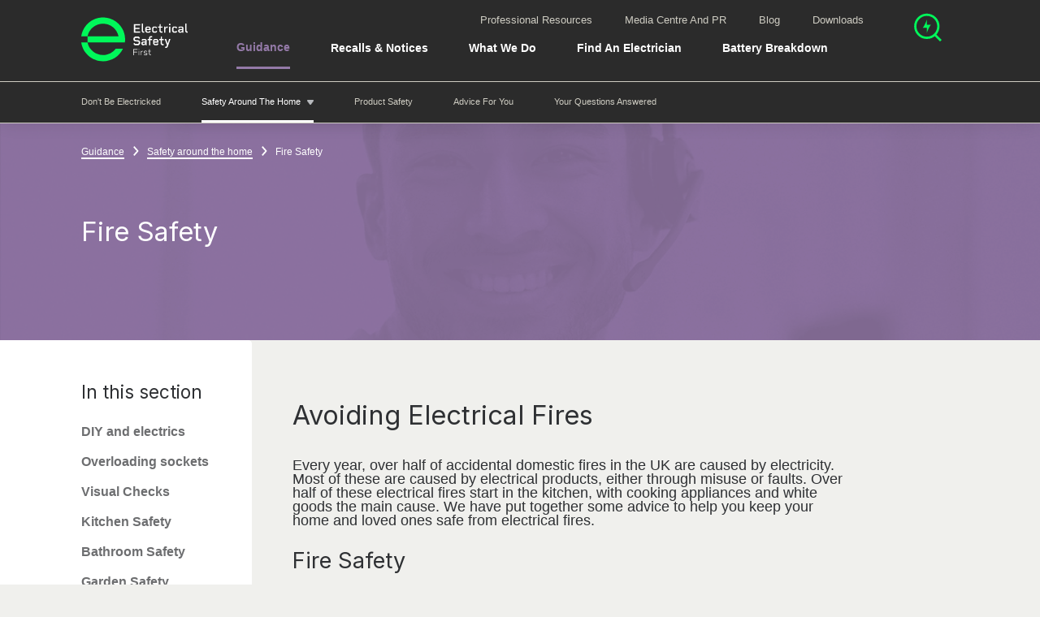

--- FILE ---
content_type: text/html; charset=utf-8
request_url: https://www.google.com/recaptcha/api2/anchor?ar=1&k=6LclnJAUAAAAAPKy4p0J9aG0OWZC_fWcR25cKdSK&co=aHR0cHM6Ly93d3cuZWxlY3RyaWNhbHNhZmV0eWZpcnN0Lm9yZy51azo0NDM.&hl=en&type=image&v=PoyoqOPhxBO7pBk68S4YbpHZ&theme=light&size=normal&anchor-ms=20000&execute-ms=30000&cb=6ewdino5j1do
body_size: 49484
content:
<!DOCTYPE HTML><html dir="ltr" lang="en"><head><meta http-equiv="Content-Type" content="text/html; charset=UTF-8">
<meta http-equiv="X-UA-Compatible" content="IE=edge">
<title>reCAPTCHA</title>
<style type="text/css">
/* cyrillic-ext */
@font-face {
  font-family: 'Roboto';
  font-style: normal;
  font-weight: 400;
  font-stretch: 100%;
  src: url(//fonts.gstatic.com/s/roboto/v48/KFO7CnqEu92Fr1ME7kSn66aGLdTylUAMa3GUBHMdazTgWw.woff2) format('woff2');
  unicode-range: U+0460-052F, U+1C80-1C8A, U+20B4, U+2DE0-2DFF, U+A640-A69F, U+FE2E-FE2F;
}
/* cyrillic */
@font-face {
  font-family: 'Roboto';
  font-style: normal;
  font-weight: 400;
  font-stretch: 100%;
  src: url(//fonts.gstatic.com/s/roboto/v48/KFO7CnqEu92Fr1ME7kSn66aGLdTylUAMa3iUBHMdazTgWw.woff2) format('woff2');
  unicode-range: U+0301, U+0400-045F, U+0490-0491, U+04B0-04B1, U+2116;
}
/* greek-ext */
@font-face {
  font-family: 'Roboto';
  font-style: normal;
  font-weight: 400;
  font-stretch: 100%;
  src: url(//fonts.gstatic.com/s/roboto/v48/KFO7CnqEu92Fr1ME7kSn66aGLdTylUAMa3CUBHMdazTgWw.woff2) format('woff2');
  unicode-range: U+1F00-1FFF;
}
/* greek */
@font-face {
  font-family: 'Roboto';
  font-style: normal;
  font-weight: 400;
  font-stretch: 100%;
  src: url(//fonts.gstatic.com/s/roboto/v48/KFO7CnqEu92Fr1ME7kSn66aGLdTylUAMa3-UBHMdazTgWw.woff2) format('woff2');
  unicode-range: U+0370-0377, U+037A-037F, U+0384-038A, U+038C, U+038E-03A1, U+03A3-03FF;
}
/* math */
@font-face {
  font-family: 'Roboto';
  font-style: normal;
  font-weight: 400;
  font-stretch: 100%;
  src: url(//fonts.gstatic.com/s/roboto/v48/KFO7CnqEu92Fr1ME7kSn66aGLdTylUAMawCUBHMdazTgWw.woff2) format('woff2');
  unicode-range: U+0302-0303, U+0305, U+0307-0308, U+0310, U+0312, U+0315, U+031A, U+0326-0327, U+032C, U+032F-0330, U+0332-0333, U+0338, U+033A, U+0346, U+034D, U+0391-03A1, U+03A3-03A9, U+03B1-03C9, U+03D1, U+03D5-03D6, U+03F0-03F1, U+03F4-03F5, U+2016-2017, U+2034-2038, U+203C, U+2040, U+2043, U+2047, U+2050, U+2057, U+205F, U+2070-2071, U+2074-208E, U+2090-209C, U+20D0-20DC, U+20E1, U+20E5-20EF, U+2100-2112, U+2114-2115, U+2117-2121, U+2123-214F, U+2190, U+2192, U+2194-21AE, U+21B0-21E5, U+21F1-21F2, U+21F4-2211, U+2213-2214, U+2216-22FF, U+2308-230B, U+2310, U+2319, U+231C-2321, U+2336-237A, U+237C, U+2395, U+239B-23B7, U+23D0, U+23DC-23E1, U+2474-2475, U+25AF, U+25B3, U+25B7, U+25BD, U+25C1, U+25CA, U+25CC, U+25FB, U+266D-266F, U+27C0-27FF, U+2900-2AFF, U+2B0E-2B11, U+2B30-2B4C, U+2BFE, U+3030, U+FF5B, U+FF5D, U+1D400-1D7FF, U+1EE00-1EEFF;
}
/* symbols */
@font-face {
  font-family: 'Roboto';
  font-style: normal;
  font-weight: 400;
  font-stretch: 100%;
  src: url(//fonts.gstatic.com/s/roboto/v48/KFO7CnqEu92Fr1ME7kSn66aGLdTylUAMaxKUBHMdazTgWw.woff2) format('woff2');
  unicode-range: U+0001-000C, U+000E-001F, U+007F-009F, U+20DD-20E0, U+20E2-20E4, U+2150-218F, U+2190, U+2192, U+2194-2199, U+21AF, U+21E6-21F0, U+21F3, U+2218-2219, U+2299, U+22C4-22C6, U+2300-243F, U+2440-244A, U+2460-24FF, U+25A0-27BF, U+2800-28FF, U+2921-2922, U+2981, U+29BF, U+29EB, U+2B00-2BFF, U+4DC0-4DFF, U+FFF9-FFFB, U+10140-1018E, U+10190-1019C, U+101A0, U+101D0-101FD, U+102E0-102FB, U+10E60-10E7E, U+1D2C0-1D2D3, U+1D2E0-1D37F, U+1F000-1F0FF, U+1F100-1F1AD, U+1F1E6-1F1FF, U+1F30D-1F30F, U+1F315, U+1F31C, U+1F31E, U+1F320-1F32C, U+1F336, U+1F378, U+1F37D, U+1F382, U+1F393-1F39F, U+1F3A7-1F3A8, U+1F3AC-1F3AF, U+1F3C2, U+1F3C4-1F3C6, U+1F3CA-1F3CE, U+1F3D4-1F3E0, U+1F3ED, U+1F3F1-1F3F3, U+1F3F5-1F3F7, U+1F408, U+1F415, U+1F41F, U+1F426, U+1F43F, U+1F441-1F442, U+1F444, U+1F446-1F449, U+1F44C-1F44E, U+1F453, U+1F46A, U+1F47D, U+1F4A3, U+1F4B0, U+1F4B3, U+1F4B9, U+1F4BB, U+1F4BF, U+1F4C8-1F4CB, U+1F4D6, U+1F4DA, U+1F4DF, U+1F4E3-1F4E6, U+1F4EA-1F4ED, U+1F4F7, U+1F4F9-1F4FB, U+1F4FD-1F4FE, U+1F503, U+1F507-1F50B, U+1F50D, U+1F512-1F513, U+1F53E-1F54A, U+1F54F-1F5FA, U+1F610, U+1F650-1F67F, U+1F687, U+1F68D, U+1F691, U+1F694, U+1F698, U+1F6AD, U+1F6B2, U+1F6B9-1F6BA, U+1F6BC, U+1F6C6-1F6CF, U+1F6D3-1F6D7, U+1F6E0-1F6EA, U+1F6F0-1F6F3, U+1F6F7-1F6FC, U+1F700-1F7FF, U+1F800-1F80B, U+1F810-1F847, U+1F850-1F859, U+1F860-1F887, U+1F890-1F8AD, U+1F8B0-1F8BB, U+1F8C0-1F8C1, U+1F900-1F90B, U+1F93B, U+1F946, U+1F984, U+1F996, U+1F9E9, U+1FA00-1FA6F, U+1FA70-1FA7C, U+1FA80-1FA89, U+1FA8F-1FAC6, U+1FACE-1FADC, U+1FADF-1FAE9, U+1FAF0-1FAF8, U+1FB00-1FBFF;
}
/* vietnamese */
@font-face {
  font-family: 'Roboto';
  font-style: normal;
  font-weight: 400;
  font-stretch: 100%;
  src: url(//fonts.gstatic.com/s/roboto/v48/KFO7CnqEu92Fr1ME7kSn66aGLdTylUAMa3OUBHMdazTgWw.woff2) format('woff2');
  unicode-range: U+0102-0103, U+0110-0111, U+0128-0129, U+0168-0169, U+01A0-01A1, U+01AF-01B0, U+0300-0301, U+0303-0304, U+0308-0309, U+0323, U+0329, U+1EA0-1EF9, U+20AB;
}
/* latin-ext */
@font-face {
  font-family: 'Roboto';
  font-style: normal;
  font-weight: 400;
  font-stretch: 100%;
  src: url(//fonts.gstatic.com/s/roboto/v48/KFO7CnqEu92Fr1ME7kSn66aGLdTylUAMa3KUBHMdazTgWw.woff2) format('woff2');
  unicode-range: U+0100-02BA, U+02BD-02C5, U+02C7-02CC, U+02CE-02D7, U+02DD-02FF, U+0304, U+0308, U+0329, U+1D00-1DBF, U+1E00-1E9F, U+1EF2-1EFF, U+2020, U+20A0-20AB, U+20AD-20C0, U+2113, U+2C60-2C7F, U+A720-A7FF;
}
/* latin */
@font-face {
  font-family: 'Roboto';
  font-style: normal;
  font-weight: 400;
  font-stretch: 100%;
  src: url(//fonts.gstatic.com/s/roboto/v48/KFO7CnqEu92Fr1ME7kSn66aGLdTylUAMa3yUBHMdazQ.woff2) format('woff2');
  unicode-range: U+0000-00FF, U+0131, U+0152-0153, U+02BB-02BC, U+02C6, U+02DA, U+02DC, U+0304, U+0308, U+0329, U+2000-206F, U+20AC, U+2122, U+2191, U+2193, U+2212, U+2215, U+FEFF, U+FFFD;
}
/* cyrillic-ext */
@font-face {
  font-family: 'Roboto';
  font-style: normal;
  font-weight: 500;
  font-stretch: 100%;
  src: url(//fonts.gstatic.com/s/roboto/v48/KFO7CnqEu92Fr1ME7kSn66aGLdTylUAMa3GUBHMdazTgWw.woff2) format('woff2');
  unicode-range: U+0460-052F, U+1C80-1C8A, U+20B4, U+2DE0-2DFF, U+A640-A69F, U+FE2E-FE2F;
}
/* cyrillic */
@font-face {
  font-family: 'Roboto';
  font-style: normal;
  font-weight: 500;
  font-stretch: 100%;
  src: url(//fonts.gstatic.com/s/roboto/v48/KFO7CnqEu92Fr1ME7kSn66aGLdTylUAMa3iUBHMdazTgWw.woff2) format('woff2');
  unicode-range: U+0301, U+0400-045F, U+0490-0491, U+04B0-04B1, U+2116;
}
/* greek-ext */
@font-face {
  font-family: 'Roboto';
  font-style: normal;
  font-weight: 500;
  font-stretch: 100%;
  src: url(//fonts.gstatic.com/s/roboto/v48/KFO7CnqEu92Fr1ME7kSn66aGLdTylUAMa3CUBHMdazTgWw.woff2) format('woff2');
  unicode-range: U+1F00-1FFF;
}
/* greek */
@font-face {
  font-family: 'Roboto';
  font-style: normal;
  font-weight: 500;
  font-stretch: 100%;
  src: url(//fonts.gstatic.com/s/roboto/v48/KFO7CnqEu92Fr1ME7kSn66aGLdTylUAMa3-UBHMdazTgWw.woff2) format('woff2');
  unicode-range: U+0370-0377, U+037A-037F, U+0384-038A, U+038C, U+038E-03A1, U+03A3-03FF;
}
/* math */
@font-face {
  font-family: 'Roboto';
  font-style: normal;
  font-weight: 500;
  font-stretch: 100%;
  src: url(//fonts.gstatic.com/s/roboto/v48/KFO7CnqEu92Fr1ME7kSn66aGLdTylUAMawCUBHMdazTgWw.woff2) format('woff2');
  unicode-range: U+0302-0303, U+0305, U+0307-0308, U+0310, U+0312, U+0315, U+031A, U+0326-0327, U+032C, U+032F-0330, U+0332-0333, U+0338, U+033A, U+0346, U+034D, U+0391-03A1, U+03A3-03A9, U+03B1-03C9, U+03D1, U+03D5-03D6, U+03F0-03F1, U+03F4-03F5, U+2016-2017, U+2034-2038, U+203C, U+2040, U+2043, U+2047, U+2050, U+2057, U+205F, U+2070-2071, U+2074-208E, U+2090-209C, U+20D0-20DC, U+20E1, U+20E5-20EF, U+2100-2112, U+2114-2115, U+2117-2121, U+2123-214F, U+2190, U+2192, U+2194-21AE, U+21B0-21E5, U+21F1-21F2, U+21F4-2211, U+2213-2214, U+2216-22FF, U+2308-230B, U+2310, U+2319, U+231C-2321, U+2336-237A, U+237C, U+2395, U+239B-23B7, U+23D0, U+23DC-23E1, U+2474-2475, U+25AF, U+25B3, U+25B7, U+25BD, U+25C1, U+25CA, U+25CC, U+25FB, U+266D-266F, U+27C0-27FF, U+2900-2AFF, U+2B0E-2B11, U+2B30-2B4C, U+2BFE, U+3030, U+FF5B, U+FF5D, U+1D400-1D7FF, U+1EE00-1EEFF;
}
/* symbols */
@font-face {
  font-family: 'Roboto';
  font-style: normal;
  font-weight: 500;
  font-stretch: 100%;
  src: url(//fonts.gstatic.com/s/roboto/v48/KFO7CnqEu92Fr1ME7kSn66aGLdTylUAMaxKUBHMdazTgWw.woff2) format('woff2');
  unicode-range: U+0001-000C, U+000E-001F, U+007F-009F, U+20DD-20E0, U+20E2-20E4, U+2150-218F, U+2190, U+2192, U+2194-2199, U+21AF, U+21E6-21F0, U+21F3, U+2218-2219, U+2299, U+22C4-22C6, U+2300-243F, U+2440-244A, U+2460-24FF, U+25A0-27BF, U+2800-28FF, U+2921-2922, U+2981, U+29BF, U+29EB, U+2B00-2BFF, U+4DC0-4DFF, U+FFF9-FFFB, U+10140-1018E, U+10190-1019C, U+101A0, U+101D0-101FD, U+102E0-102FB, U+10E60-10E7E, U+1D2C0-1D2D3, U+1D2E0-1D37F, U+1F000-1F0FF, U+1F100-1F1AD, U+1F1E6-1F1FF, U+1F30D-1F30F, U+1F315, U+1F31C, U+1F31E, U+1F320-1F32C, U+1F336, U+1F378, U+1F37D, U+1F382, U+1F393-1F39F, U+1F3A7-1F3A8, U+1F3AC-1F3AF, U+1F3C2, U+1F3C4-1F3C6, U+1F3CA-1F3CE, U+1F3D4-1F3E0, U+1F3ED, U+1F3F1-1F3F3, U+1F3F5-1F3F7, U+1F408, U+1F415, U+1F41F, U+1F426, U+1F43F, U+1F441-1F442, U+1F444, U+1F446-1F449, U+1F44C-1F44E, U+1F453, U+1F46A, U+1F47D, U+1F4A3, U+1F4B0, U+1F4B3, U+1F4B9, U+1F4BB, U+1F4BF, U+1F4C8-1F4CB, U+1F4D6, U+1F4DA, U+1F4DF, U+1F4E3-1F4E6, U+1F4EA-1F4ED, U+1F4F7, U+1F4F9-1F4FB, U+1F4FD-1F4FE, U+1F503, U+1F507-1F50B, U+1F50D, U+1F512-1F513, U+1F53E-1F54A, U+1F54F-1F5FA, U+1F610, U+1F650-1F67F, U+1F687, U+1F68D, U+1F691, U+1F694, U+1F698, U+1F6AD, U+1F6B2, U+1F6B9-1F6BA, U+1F6BC, U+1F6C6-1F6CF, U+1F6D3-1F6D7, U+1F6E0-1F6EA, U+1F6F0-1F6F3, U+1F6F7-1F6FC, U+1F700-1F7FF, U+1F800-1F80B, U+1F810-1F847, U+1F850-1F859, U+1F860-1F887, U+1F890-1F8AD, U+1F8B0-1F8BB, U+1F8C0-1F8C1, U+1F900-1F90B, U+1F93B, U+1F946, U+1F984, U+1F996, U+1F9E9, U+1FA00-1FA6F, U+1FA70-1FA7C, U+1FA80-1FA89, U+1FA8F-1FAC6, U+1FACE-1FADC, U+1FADF-1FAE9, U+1FAF0-1FAF8, U+1FB00-1FBFF;
}
/* vietnamese */
@font-face {
  font-family: 'Roboto';
  font-style: normal;
  font-weight: 500;
  font-stretch: 100%;
  src: url(//fonts.gstatic.com/s/roboto/v48/KFO7CnqEu92Fr1ME7kSn66aGLdTylUAMa3OUBHMdazTgWw.woff2) format('woff2');
  unicode-range: U+0102-0103, U+0110-0111, U+0128-0129, U+0168-0169, U+01A0-01A1, U+01AF-01B0, U+0300-0301, U+0303-0304, U+0308-0309, U+0323, U+0329, U+1EA0-1EF9, U+20AB;
}
/* latin-ext */
@font-face {
  font-family: 'Roboto';
  font-style: normal;
  font-weight: 500;
  font-stretch: 100%;
  src: url(//fonts.gstatic.com/s/roboto/v48/KFO7CnqEu92Fr1ME7kSn66aGLdTylUAMa3KUBHMdazTgWw.woff2) format('woff2');
  unicode-range: U+0100-02BA, U+02BD-02C5, U+02C7-02CC, U+02CE-02D7, U+02DD-02FF, U+0304, U+0308, U+0329, U+1D00-1DBF, U+1E00-1E9F, U+1EF2-1EFF, U+2020, U+20A0-20AB, U+20AD-20C0, U+2113, U+2C60-2C7F, U+A720-A7FF;
}
/* latin */
@font-face {
  font-family: 'Roboto';
  font-style: normal;
  font-weight: 500;
  font-stretch: 100%;
  src: url(//fonts.gstatic.com/s/roboto/v48/KFO7CnqEu92Fr1ME7kSn66aGLdTylUAMa3yUBHMdazQ.woff2) format('woff2');
  unicode-range: U+0000-00FF, U+0131, U+0152-0153, U+02BB-02BC, U+02C6, U+02DA, U+02DC, U+0304, U+0308, U+0329, U+2000-206F, U+20AC, U+2122, U+2191, U+2193, U+2212, U+2215, U+FEFF, U+FFFD;
}
/* cyrillic-ext */
@font-face {
  font-family: 'Roboto';
  font-style: normal;
  font-weight: 900;
  font-stretch: 100%;
  src: url(//fonts.gstatic.com/s/roboto/v48/KFO7CnqEu92Fr1ME7kSn66aGLdTylUAMa3GUBHMdazTgWw.woff2) format('woff2');
  unicode-range: U+0460-052F, U+1C80-1C8A, U+20B4, U+2DE0-2DFF, U+A640-A69F, U+FE2E-FE2F;
}
/* cyrillic */
@font-face {
  font-family: 'Roboto';
  font-style: normal;
  font-weight: 900;
  font-stretch: 100%;
  src: url(//fonts.gstatic.com/s/roboto/v48/KFO7CnqEu92Fr1ME7kSn66aGLdTylUAMa3iUBHMdazTgWw.woff2) format('woff2');
  unicode-range: U+0301, U+0400-045F, U+0490-0491, U+04B0-04B1, U+2116;
}
/* greek-ext */
@font-face {
  font-family: 'Roboto';
  font-style: normal;
  font-weight: 900;
  font-stretch: 100%;
  src: url(//fonts.gstatic.com/s/roboto/v48/KFO7CnqEu92Fr1ME7kSn66aGLdTylUAMa3CUBHMdazTgWw.woff2) format('woff2');
  unicode-range: U+1F00-1FFF;
}
/* greek */
@font-face {
  font-family: 'Roboto';
  font-style: normal;
  font-weight: 900;
  font-stretch: 100%;
  src: url(//fonts.gstatic.com/s/roboto/v48/KFO7CnqEu92Fr1ME7kSn66aGLdTylUAMa3-UBHMdazTgWw.woff2) format('woff2');
  unicode-range: U+0370-0377, U+037A-037F, U+0384-038A, U+038C, U+038E-03A1, U+03A3-03FF;
}
/* math */
@font-face {
  font-family: 'Roboto';
  font-style: normal;
  font-weight: 900;
  font-stretch: 100%;
  src: url(//fonts.gstatic.com/s/roboto/v48/KFO7CnqEu92Fr1ME7kSn66aGLdTylUAMawCUBHMdazTgWw.woff2) format('woff2');
  unicode-range: U+0302-0303, U+0305, U+0307-0308, U+0310, U+0312, U+0315, U+031A, U+0326-0327, U+032C, U+032F-0330, U+0332-0333, U+0338, U+033A, U+0346, U+034D, U+0391-03A1, U+03A3-03A9, U+03B1-03C9, U+03D1, U+03D5-03D6, U+03F0-03F1, U+03F4-03F5, U+2016-2017, U+2034-2038, U+203C, U+2040, U+2043, U+2047, U+2050, U+2057, U+205F, U+2070-2071, U+2074-208E, U+2090-209C, U+20D0-20DC, U+20E1, U+20E5-20EF, U+2100-2112, U+2114-2115, U+2117-2121, U+2123-214F, U+2190, U+2192, U+2194-21AE, U+21B0-21E5, U+21F1-21F2, U+21F4-2211, U+2213-2214, U+2216-22FF, U+2308-230B, U+2310, U+2319, U+231C-2321, U+2336-237A, U+237C, U+2395, U+239B-23B7, U+23D0, U+23DC-23E1, U+2474-2475, U+25AF, U+25B3, U+25B7, U+25BD, U+25C1, U+25CA, U+25CC, U+25FB, U+266D-266F, U+27C0-27FF, U+2900-2AFF, U+2B0E-2B11, U+2B30-2B4C, U+2BFE, U+3030, U+FF5B, U+FF5D, U+1D400-1D7FF, U+1EE00-1EEFF;
}
/* symbols */
@font-face {
  font-family: 'Roboto';
  font-style: normal;
  font-weight: 900;
  font-stretch: 100%;
  src: url(//fonts.gstatic.com/s/roboto/v48/KFO7CnqEu92Fr1ME7kSn66aGLdTylUAMaxKUBHMdazTgWw.woff2) format('woff2');
  unicode-range: U+0001-000C, U+000E-001F, U+007F-009F, U+20DD-20E0, U+20E2-20E4, U+2150-218F, U+2190, U+2192, U+2194-2199, U+21AF, U+21E6-21F0, U+21F3, U+2218-2219, U+2299, U+22C4-22C6, U+2300-243F, U+2440-244A, U+2460-24FF, U+25A0-27BF, U+2800-28FF, U+2921-2922, U+2981, U+29BF, U+29EB, U+2B00-2BFF, U+4DC0-4DFF, U+FFF9-FFFB, U+10140-1018E, U+10190-1019C, U+101A0, U+101D0-101FD, U+102E0-102FB, U+10E60-10E7E, U+1D2C0-1D2D3, U+1D2E0-1D37F, U+1F000-1F0FF, U+1F100-1F1AD, U+1F1E6-1F1FF, U+1F30D-1F30F, U+1F315, U+1F31C, U+1F31E, U+1F320-1F32C, U+1F336, U+1F378, U+1F37D, U+1F382, U+1F393-1F39F, U+1F3A7-1F3A8, U+1F3AC-1F3AF, U+1F3C2, U+1F3C4-1F3C6, U+1F3CA-1F3CE, U+1F3D4-1F3E0, U+1F3ED, U+1F3F1-1F3F3, U+1F3F5-1F3F7, U+1F408, U+1F415, U+1F41F, U+1F426, U+1F43F, U+1F441-1F442, U+1F444, U+1F446-1F449, U+1F44C-1F44E, U+1F453, U+1F46A, U+1F47D, U+1F4A3, U+1F4B0, U+1F4B3, U+1F4B9, U+1F4BB, U+1F4BF, U+1F4C8-1F4CB, U+1F4D6, U+1F4DA, U+1F4DF, U+1F4E3-1F4E6, U+1F4EA-1F4ED, U+1F4F7, U+1F4F9-1F4FB, U+1F4FD-1F4FE, U+1F503, U+1F507-1F50B, U+1F50D, U+1F512-1F513, U+1F53E-1F54A, U+1F54F-1F5FA, U+1F610, U+1F650-1F67F, U+1F687, U+1F68D, U+1F691, U+1F694, U+1F698, U+1F6AD, U+1F6B2, U+1F6B9-1F6BA, U+1F6BC, U+1F6C6-1F6CF, U+1F6D3-1F6D7, U+1F6E0-1F6EA, U+1F6F0-1F6F3, U+1F6F7-1F6FC, U+1F700-1F7FF, U+1F800-1F80B, U+1F810-1F847, U+1F850-1F859, U+1F860-1F887, U+1F890-1F8AD, U+1F8B0-1F8BB, U+1F8C0-1F8C1, U+1F900-1F90B, U+1F93B, U+1F946, U+1F984, U+1F996, U+1F9E9, U+1FA00-1FA6F, U+1FA70-1FA7C, U+1FA80-1FA89, U+1FA8F-1FAC6, U+1FACE-1FADC, U+1FADF-1FAE9, U+1FAF0-1FAF8, U+1FB00-1FBFF;
}
/* vietnamese */
@font-face {
  font-family: 'Roboto';
  font-style: normal;
  font-weight: 900;
  font-stretch: 100%;
  src: url(//fonts.gstatic.com/s/roboto/v48/KFO7CnqEu92Fr1ME7kSn66aGLdTylUAMa3OUBHMdazTgWw.woff2) format('woff2');
  unicode-range: U+0102-0103, U+0110-0111, U+0128-0129, U+0168-0169, U+01A0-01A1, U+01AF-01B0, U+0300-0301, U+0303-0304, U+0308-0309, U+0323, U+0329, U+1EA0-1EF9, U+20AB;
}
/* latin-ext */
@font-face {
  font-family: 'Roboto';
  font-style: normal;
  font-weight: 900;
  font-stretch: 100%;
  src: url(//fonts.gstatic.com/s/roboto/v48/KFO7CnqEu92Fr1ME7kSn66aGLdTylUAMa3KUBHMdazTgWw.woff2) format('woff2');
  unicode-range: U+0100-02BA, U+02BD-02C5, U+02C7-02CC, U+02CE-02D7, U+02DD-02FF, U+0304, U+0308, U+0329, U+1D00-1DBF, U+1E00-1E9F, U+1EF2-1EFF, U+2020, U+20A0-20AB, U+20AD-20C0, U+2113, U+2C60-2C7F, U+A720-A7FF;
}
/* latin */
@font-face {
  font-family: 'Roboto';
  font-style: normal;
  font-weight: 900;
  font-stretch: 100%;
  src: url(//fonts.gstatic.com/s/roboto/v48/KFO7CnqEu92Fr1ME7kSn66aGLdTylUAMa3yUBHMdazQ.woff2) format('woff2');
  unicode-range: U+0000-00FF, U+0131, U+0152-0153, U+02BB-02BC, U+02C6, U+02DA, U+02DC, U+0304, U+0308, U+0329, U+2000-206F, U+20AC, U+2122, U+2191, U+2193, U+2212, U+2215, U+FEFF, U+FFFD;
}

</style>
<link rel="stylesheet" type="text/css" href="https://www.gstatic.com/recaptcha/releases/PoyoqOPhxBO7pBk68S4YbpHZ/styles__ltr.css">
<script nonce="qQdYJHCAkYc-1pXmJd_kBw" type="text/javascript">window['__recaptcha_api'] = 'https://www.google.com/recaptcha/api2/';</script>
<script type="text/javascript" src="https://www.gstatic.com/recaptcha/releases/PoyoqOPhxBO7pBk68S4YbpHZ/recaptcha__en.js" nonce="qQdYJHCAkYc-1pXmJd_kBw">
      
    </script></head>
<body><div id="rc-anchor-alert" class="rc-anchor-alert"></div>
<input type="hidden" id="recaptcha-token" value="[base64]">
<script type="text/javascript" nonce="qQdYJHCAkYc-1pXmJd_kBw">
      recaptcha.anchor.Main.init("[\x22ainput\x22,[\x22bgdata\x22,\x22\x22,\[base64]/[base64]/[base64]/ZyhXLGgpOnEoW04sMjEsbF0sVywwKSxoKSxmYWxzZSxmYWxzZSl9Y2F0Y2goayl7RygzNTgsVyk/[base64]/[base64]/[base64]/[base64]/[base64]/[base64]/[base64]/bmV3IEJbT10oRFswXSk6dz09Mj9uZXcgQltPXShEWzBdLERbMV0pOnc9PTM/bmV3IEJbT10oRFswXSxEWzFdLERbMl0pOnc9PTQ/[base64]/[base64]/[base64]/[base64]/[base64]\\u003d\x22,\[base64]\x22,\x22N8KLwr0kw7Uowpk5WMKzcjkCwr3DmMKxw5bCulHDvMKawqg6w5g2SX0Kwpw/[base64]/WsOVwo9GemZpw75nF0TDg8Osw6jDlsOyHUTCkAfDnHDClsOrwpoYQCPDpsOVw7x9w7fDk04CBMK9w6EtFQPDokx6wq/Cs8OKO8KSRcKWw5YBQ8Ofw4XDt8O0w4N4csKfw4bDpRhofsKXwqDCmnTCisKQWU5kZ8ORFcK+w4t7OMKJwpojZFAiw7slwq07w4/[base64]/DpcKKUnPDg8OPFMOrJD4/BMOqwpDDosKJwqrCvnDDisO9DcKHw5fDoMKpb8KmMcK2w6VpA3MWw7DCmkHCq8O1eVbDnV7Cn349w6DDkC1BAMKVwozCo1TCiQ5rw6MRwrPCh2zCkwLDhVXDlsKOBsOKw49RfsO0KUjDtMO5w6/DrHgzPMOQworDgmLCjn1iOcKHYkTDgMKJfCXCrSzDiMKAO8O6wqR0JT3CuxzCnipLw6rDgkXDmMOCwpYQHz1hWgxlOB4DAcOew4spTFLDl8OFw5jDosOTw6LDtU/DvMKPw6LDlsOAw709SmnDt2Qsw5XDn8O1JMO8w7TDpj7CmGkUw50RwpZXR8O9wofCpcOuVTtUJCLDjRF4wqnDssKBw7hkZ1/DiFAsw5dJW8OvwqXCmnEQw59aRcOCwqovwoQkcBlRwoYoPQcPNgnClMOlw6Unw4vCnmJOGMKqXMKwwqdFPh7CnTY/[base64]/DrcKgKcKfwobDrkhKYlbCrMO4w5VKw5UwwrwPwrLCqwwqbDFvI3pqasOyFcO2UcKDw5/DocKNZsODw6B0wr1Pw4UeDinCnz47eSTCoBzCqcK9w6DCkGNPAsO2wrnCo8Kkc8Ofw53CjHdKw5XCqUgjw6ZJMcK9O1vCi3RCWMOBJ8KhMsKGw4UHwq0zXMOJw43Ci8O0aXbDiMKjw6jCncKiwqd6wqkpc3g9wp7DjDkqN8K9dMK/eMOzwrxScWXCvGBBNHpzwqjCu8KAwq5SUcKrKzNqCSgBTMO2eDM0FsOYdsObBHlMW8Kaw7TCmsOYwr7CgcKFRx7DhcKkwpnCmmkkw6h7wq7DsjfDoVbDrMOqw6vCiFYxbW8Bw49+cBzDqlzCtFJNOXlqC8KfWsKfwqvDuEs0Hw3CncOuw6jDoS7DpsK/w4fClRZuw4lFPsOiUBlcTsOod8Oww4PCiAHCnnAqJ2fCs8KTB3l/f1puw6HDm8OIDMOow7cGwoUhG3JlWMKJXMKyw47DlMKcd8Klwp0MwqLDmzDDosO4w7DDk1pRw5cFw6fDtsKQJmsBP8OvOMKGU8KCwo08w5MwMTvDtG08dsKFwokrw5rDi3TCqUjDmQnCuMKRwqvDjMO7QT80dcOHw6rDicK0w7TCrcKxc2TCrk7CgsOURsK/[base64]/Cs35Pw4fCgMK3PjTCo2k7CGrCo8KwZMO9wod6w4bDhsOLCAF8AcOrFGVibMOifUHDkAlFw7rCh2hGwp/CkjjCkTA3wqspwpPDl8OAwpzCvAMoXcOef8K+Txt3dxfDoizCpsKDwpXDnjNDw6/DocKZK8K6GsOMcMK2wrHCrEDDmMOow5BHw7lFwq/Ckh7CphAWG8OCw6jCl8KwwqctdMOpw7fCv8OCJzXDhD/DjQ7DtH0vbGfDq8OLwqtVCl3DrX5dD3Y/wqNmw5HCqT5IQcOIw4pBUMKBTQMrw5ACZMK7w7Iowol6BjxecMO6wpFRWmvDkMKEJsK/w4saH8OCwqsAVGrDpWDCvTLDmDHDt2Vqw60pbMO3wpcWw5MDU2nCqcOKF8KYw6vDuUnDsi5Yw4nDhkXDkmnDtcOVw4bCoRAQVU7Dm8OmwpVFwr9XJ8K3N0fCnMKCwrXDoAQXA3nDgMO/w4FwHETCnsOlwqdEw5vDp8OJT194S8K1w4hxwrDDrcOpJ8KNwqTCo8KXw5VmdFRAwqfCuwfCr8KzwqrCosKFNsOxwqrCqDdZw5DCtlg/[base64]/[base64]/DjQfDi8KfPsK7wrhqwpnDnEjCiU/CuGAcw5gWEsOVPinDoMKjwrwWf8KfKB/CpxdIwqTCtsOqFsOywqBUNMK5wrECY8KdwrAaV8OaGMOdXXtIwozDlH3DnMKRMcOwwr7CssOEw5tYw5/CvjXCscOqwpPDhVPDmsK1w7Byw4rDoE1qw5xnKELDkcKgwoLCmisSW8OkbcKoLSggL1nCksKAw6LCnsK6woRVwozDk8OpbT4qwoDCkn/[base64]/[base64]/CtmoJw4XCrl3DqcO1w559U8K0NMO0wrPCkXZYVMKOw7srU8O+w71ww55HBUQrwoXCpsO/w6wHccORwoXCji5PGMOqw5EDdsKrwrtmW8OMwoXClkPCp8OmdMO1AlnDjh4Zw4TCokbDgUkvw7shWw5tVT1Rw4UWcx5twrHCkiZ6BMOyWcKUIAdpEhLCtcK4wqEJwr3DpWJawo/Dtix5OMKpTMKYQFPCq1XDk8KcM8Knwq3Dj8O2BcKaSsKBZAMowrYsw6bCiidWLcOwwrUqwonCrsKWVQjDvMOQwro7GifCkTlHw7XCgl/DiMOqB8O2dsOZQcOQBDvDl2AgDMO2acODwrHDoUl5K8KcwoNjBx7CmcOUwpLDkcOSPUxxwqbCklHDtDMWw4gmw78Zwq/DmD07w58kwrAVwqfCi8OOwpVTMCl3PS0zBHnCnEvCvsOBw7F6w5RNVcOVwpdjZgdYw4MMw7/DosKuw55CAGDDvcKSKMODYcKAw5jCiMKzNWDDsD0HEcK3QsKewqDCind3LAxgP8KcWsKFK8KawoY4wpPCksOSc2bCj8Khwr1jwqoPw4zClEg7w7U/QVgpw5jCgR4iOVFYwqLDgWpKbm/DscOQcTTDvMOQwp8Qw5BrfsOCfzkbc8OIAARiw656wpgnw6HDhcOJwocsNwZlwqx9PcO5wp7CnHhWexpCw4Q+DFLClMOJwppIwoQ5wpfDocKaw7sqwqxvwrHDhMKtw7XCvGrDh8KFfXI3KnUywoNSw6U1RsO3w5TCkVACJU/Dk8Khw6YewqoIQMOvw61pdy3Cv1xRw55xw5TCjQfDoAkPw57Dv0/ClRDCncO+w5d9PyVbwq5oK8KmJ8KMwrPCi0XCtRDCki3CjcKow5bDmsOJd8ODEMOJw4hFwr81FXBmT8OkK8KEwp0fIHt+Egk7IMKJGHVmfSbDncKrwq0rwogJAzLDisO8VsOhM8K2w6LDr8KxEhdrw6/CvgZXwotxEsKGVMOwwrDCp3/[base64]/DuwDCqMKVacO5X0I1HnvDsyfCrMKHW8KrNMOaQkptUwRgw4oSw5XCssKNF8OHJcKbwqJRZzt5wqUYLgfDpDx1RlzCoBTCoMKHwqHCtsOgw5tMdxTDscKywrLCsWtYw7ogSMK4wqTCiiPDkXxsE8OEw5AZEGI5P8OoJ8KxEBDDu1DCjD4Hwo/Cm2JxwpbDpwwhw7PDsjgcaBkxN1zCgsKsDRRVKsKEYRElwoVNNh0nQw9SEnpnw7fDs8KPwr/DhlTDlC92wr0Tw6zCgF/Cl8OJw4IJBQg8fMOYwpTDhms2w4bCm8K7FWHDusKmQsOUwqEtw5bDpCAdEDMCPB7Cp2xXVMOLwo4mw61UwrtpwqnCkMOgw4ZtTg0UGcKAw5NPccKcUsOPFxDDs0Qcwo/DhVjDn8KXZW/DucOswrnCq1pgwpvCicKAccOjwqLDuGs3KhfCnMKuw4jCvMOwFnVZQTosb8KlwpzCtcK/w6DCs0/Dpm/DqsK2w4DDt3BYRsO2T8O/aE13cMOiw7YswrlIfzPDk8KdbXgQd8KhwpzCjwZ5w7xqFV8iR1bCgnnCgMK8w5PDqsOqGVbDg8Kqw4LDncK/MjN0dUfCtcOofFjCtQMowrpdwrByNXLDtMOiw6hJE2lYXsO5w5VGAMK7w7V2L0pgDTfDvngqQ8OLwqBhwo7CukTCqMOEwpRGTcK7eU52NVY5wpTDv8ONesOqw5PChhdkUCrCo04Bw4BMw7rDlnkEaEtew57DsngvbUYoP8OcHMOgw58kw4/[base64]/DqcOuw4LDkMKfw5DCrcKxw6Rvw4JNIMOPUMKUw6IDw4DCghpbD0UODcOYByRQRcK8KXvDuDhjCUYiwpvCusO6w5XCmMKeQ8OgUsKdU1Viw5chwpvDmg0WZMOfcQXDhXTCocO2N3XDucKvLsOKIwpHMcOkPMOrJGTDvgR5wr8RwootAcOEw6/CkcKBwqDCoMOKw7VYwrs5woTDnErDjsOnwrrDlkDCp8OSwpBVS8OwNGzCl8OvM8OrdcKnwqTCuwPCm8K/bcOIW3cxwqrDmcKWw40AJsKaw4DCnTrCi8KSIcKtw593wqPCusODw7/CgCM5wpcgw7jDscK5MsKSw6LDvMO9dMOhbhRCw6hawotawr7DlzLCksOyMTUvw6bDgcO7DSMUw77CkcOmw5k/[base64]/[base64]/CpRXDvsKweWtfwpV0OWPDq2Ezw67DskjDocKLVwPCpcOZw4geA8OxGcOSYHTCqB8swobDmDfCmMKgw7/DoMKBI1lNwrV/w5YND8KyDMO6wovCjENtw4HDsj1tw7bDgljChEMgwpM+ZMOLaMKrwoU8CDHDvC0/[base64]/DjMKvwo/[base64]/wqDChkbCu8OCb2fCpEHDlAfDr8O1w4FlScOUwqnDn8OxaMKDw4/DncKTwqNGwqfDqMOxMTcww5HCjHMFVivCr8OtAMOSdikLXsKKOcKgZgM+woEvRjjCtTfDv1LCi8KvRsOOEMK7w4N7UGBxw79/N8Ovblw6cG3CmMKsw60BL0hvwpFfwobDlAPDqMOdw6jCom8TKhA4T3EWw6lGwrJbw4MxMcOKR8KTXcOsAEAabn7CvXhHScO2ck82woPCqxpuwpXDiU/DqXXDmMKOwpnChcOKPcKUfMKyOlfCsnLCosO7w4/Dm8KlGyrCo8OrEsKGwofDth3Do8K7UcOoH0RvTCU6DMKjwqzCtUrDu8KCDcO5w7LCnxvDi8KIwqoFwoJtw5sPPsOLAj/DrcKxw5/CsMOLwrI+w409Bz/[base64]/DoxFIc1Mbw7fDnMKNBxssEnoiwrfCm8Ktw6XCqMKewogKw7jDqcOlwqpKdMKow4/[base64]/CpyZOw6Qjw7bCjETDqjbDgMONw5Z1FsOPwqzCkTIvJsO0w7wRwrxJDMKzb8KKw4BzISFaw7sUwr4caTJsw7NSw6lzwrxzw4ImKRoYaQRow7QDLT9qNsO9Y3fDqWtIG2NQw7RdT8KWeX7DuFrDlF9sdEvDjMK0wqxkSFTClk/[base64]/K8KzYETCh8OvwrE3N8OBwrN6AcKjRcKBwqnDpcOlwrbClcOxw5kKdcKswqwaDRUjwpTChsOyEjB/UyNowrsBwpVKUcORYsKkw7N/LcKGwoM7w7Y/[base64]/DSM/LDkgfgbDklTDh8KhKsOLwrd2aQ9mOsOzwqTDrRTDnllKNMKHw4LCn8OBw7rDssKeDMOMwo/DtTvCmMOtwqnDvE4rJMOYwqAywoB5woVtwqZXwpZkwoJ+L15kPMKoTMKbw4lmPMKpw6PDkMKqw6jDncKpF8OteUHDosOBRiFocsOzZD/CsMKFRMOeQyElMcKVH3cEw6fDrjEsCcKrw5wnwqHCr8KpwonDrMK7w5nCpgzCpH7Cl8KyBysYWQ4bwpHCjEjDhkHCswjCocKww4U4wp8mw5dgX29QLy/CuEcIwqYPw58Ow6jDmjDDuB/[base64]/CvMOnwq9HRB0pw6PClyQIwqoQJhPDgsOnwoHCsFZKw79JwoXCrDvDkQdlw6HDpwrCmsKow6AYFcOtwonDuDzDk2fDosKIwoUAQG4mw5UPwokSZsOICcOxwpTDsQHCk0fDg8KAQAJGKMKKwrbChsKlwo7Dg8K2fjoFRgfDjQjDrMKzZkcxeMO/[base64]/HGzCn8Ouw47DmcOyHHd0UsK1w4hYwoDCmksGYiFQw6cHw6MGNnkPXcOVw4JBAlXCt0DCjAQawqzDtMOsw70xw5PDhQBiw5nCpMK/SsOzFm0RZFI1w5TDkRTDkltMfzXCpMOCZ8KRwqUsw6B+A8KSw6XDoi7CmUxhw7ATL8OARMKiwp/ChEpPwrYkSAnDn8KMw43DmELDgMOywqZLwrIBG03CjHcKW2bCukXCksKrA8O3DcKTwo/Cp8OkwrpxMsOdw4FVb1HDlcKvOAvCqmZrBXvDpcO2w6PDkcOVwohcwp/[base64]/Chg/ChgvCgynDj8OrJcKhwpbDoSPClMKhwqLDklhRLcKWKsKNw4fDm1XDm8KOS8K/wobCpcKVI1Ffwr3ChlvDmRfDrEh9QsK/U0RzJ8KWw5bCpMOiSULCph7DujDCssO6w5tHwosiUcO3w5jDlsKAw5ILwoBnA8OoNGQ6wq8LWlnDmMKSfMOow5jDlEIIABvDoC7CscOJwprCtsKUwpzDiBB9w7vCkB3DlMOyw44Sw7vDsh1FCcKyAsKiwrrCksOtC1DDr0N5w6LCg8OmwpEDw4zDoH/Do8K+fxJGNxckKwYeZ8Olw53CvkMJSsOnwpdtXMKSaBHDsMOiwqvCqMOwwp93NEciDlQwZxZ3ZsOjw5w7DBTCiMOaVsO/w5UKYn3CiRXCs3/CgsKowoLDtwN9VnIkw5l7CSfDj1Qiwp99EcOpwrTDs3LClMOFwrRlwpbCv8KETMKMRRbDkMO2wo/CmMOecMOLwqDChsKJw6ZUwqIGwrRHwrnCu8Ouwo0hwrXDv8Knw5DCtCIZEMOiIMKjWEXDszQVw7HDump2w6/[base64]/Djw7Dq3jDvTTDm8KJwoddwp/Cm8KpDH7DjRjCs8KmCATClnjDtsKXwrM3D8KeBEckwoDCvU3Dk0/DqMKAdsKiwpnDnTxFRlfCuXDDtkbConEIPiPDhsOwwoVIwpfDpMOud0zCjx1daTfDlMKdw4HDilzCpcKGBlbDpsKUMiRlw5FAw77DuMKPK2DCt8OoKz0rc8KCbibDsBrDgMOqPH/CnDA1BcKdwqbDm8OnWsOIwpzDqSx2w6BmwrNMOx3CpMOffMKDwp1bEXJEDGhGBMKsFT5YUyPDnTJfGlZZwrPCtjLCssKWwo/[base64]/[base64]/CusK/CBpxwqwvZsKmbG8BK1fDkDpSYA5Iwr8MZE1PeBNlPFoVAjkvwqg5KUvDsMOrVMK7w6TDqhLCpcKjLcOfcm4kwovDn8KfSRwMwrkAWMK0w7DCpyfCksKXUyjCrMKXw5jDjsOmw556wrTCsMOCF0QPw57CiUTDhxrChEkKUBw/[base64]/DlMORw5XCucOJwprCjjFOwqfDl8ORwp0Vw5sqw4APRWAtw53DvcKjBx/Ci8KmVivCkkPDjcOyCVViwoJAwrZkw5Y1w5XDly0xw7A8L8OJw448wpPDvSdOGcOzwpHDpMO6LMKxdhJ/SHEeUxPCs8OmZsOZMcO0w7EJZcOqQ8OXVMKAK8KhwqHCky3DgzVcRirCqcK5FRLCm8Oow7/CpMO7RSbDpsO4aQp+SQzDglR/w7PCk8KXWsOGZMObw63DthjCm2BCwrnDrMK3IGjDh1olBAbCuGw2JBhhQHDClkhTw4QQwpwfLwtGwo9nM8KxYMKRLcOPwpHChsKuwqPDuF3CtylJw5cKw61ZDCDCnE7CixMsHMOOw48vVlHCucO/R8OjAsKhQsK6FsOWw4vDo2rCqHXDkjVwFcKES8OGEcOUw5doAzsvw7UbSRxJZ8OdbC8dAsKjUmIJw5bCrQtZFzdUKsORw4YFQCDDvcOzKsKFw6vDly0nNMO8w4oyLsOLHhsJwr9iMWnDmcOWbsK5wqvCl37CvQsvw50uXMOowq/DmGthVsKewrgsDMKXwol+w7TDjcKwCybDksK4VhHCsQ5Iw4VuRsKfRMKmHcK/[base64]/w6DDrMOmcsK/wqHDqmkQw7YYH8OlGX/DhhVUw4Vue11ZwojCiAJhA8O4TsO6IMKME8KQN3DCjhPCn8OYP8KNeQ3Cq1zChsKHN8KkwqRkX8KlDsKYw6PCv8Kjw48zQsKTwr/DsynDgcO9woXCiMKwZ3M3MxnDnn/DpXlJBcOXOgnDpMOyw7c/[base64]/DjUIgwrTDscKhMX7CvkfCssOZXMOpTcK7GcK1wp7Cg3JgwpYjwr7DpnvCk8OvDMOIw4jDlcOtw4U1wppew502MSvCn8KRMcKcD8Ohd1LDoFvDiMK/w47DjVw9w5N5w5vDpcOGwopHwrPCt8OGWMO2WcKLFMOYfTfChARxwpfDsGARVQHCk8OTcmt3P8OHCMKMw6F8Q3DDs8O2JcOAUSjDgUDCj8OJw5/Cvn59wpIKwqR0w5HDjizCrMKuPREVwq0dwofDsMKZwq/Cl8OQwrB2w7HDl8KAw4vDvsKvwrTDokHCtHBTPTk+wq/DhMOfw5g0dXAfdBnDmwA6OcK+w5g5woTChsKHw6vCucOnw6ACw4JfDsO8woQ5w4hFOsKwwpLCh2DCjMOdw5bDs8OsEcKJV8OSwptYK8OsUsOTYUbCgcKkw7DDkzbCtMKgwpIXwr/CpcKswofCsX9Jwo/DnsKDNMOVRcO7J8OUQMOlw6dhw4TCpsOgw5/DvsOiw4/Dj8K2cMKjw695wotNGMKLwrYgwojDjBgvRlMHw5J2wohQICFZTcOYwpjCp8Kvw5bCnTfDpywGKsOUU8OdScOcw5/CrcOxcTPDk0NbITXDl8OgH8ORPkYnbMO0B3jDrcOGC8KSwpPCgMOODcKkw4LDp0jDjAnDsmfChMOdwo3DuMK+OnQ8BCxVOBPCg8Kfw4LCrsKTwq7DlMOUQsKxGDdtMC03wpc/esOLNT/DgMKfwoAIw7nCsXYkwqXCrMKZwpbCjD7DscOlw6rDg8O2wrBgw5V6K8KZwpTCi8OkA8OBa8OtwpfCpsKnI3XDtiHDvkzCm8OLw6tTAF9MK8Ozwqw5AMKtwrfDlMOoVCvDp8O3ecOVwoLCmMKuVsK8FR4GQwTCosOFY8KrT2xWwo7ChwY/EMOyFU9mwpjDhsKWZS/CgcKvw7JDOMKPQsOOwoxrw5pkYcOkw6ESKApgbV5qMVHDlsK2PMKpGWbDnsK0BMKAQEAjwp3Cg8ObQ8OaYQPDrsOFwoQ9FcKKw51zw5kQfDlsBcORDUTDvjrCk8OzOMObMgPCvsO0wq5DwoAWwqnDrcObw6fDpHU0w6Avwqt/T8KtGsKbQDcKB8KXw6XCnj1QeHrDv8OcfyxYPcKjSE8NwqQFX0rCgcOUKcK/YQ/DmlrCi0o1NcOewrEsdy1UCETDnsK6QTXDiMKLwrBbLcO8wpXDk8OJF8OMf8K6wqLCgcKxwoDDrxdqw53CtMKFV8K9RsO1ZMKuPT3DjWXDqsKTTcOMGT4JwqtJwonCi1vDlmwXN8KWF1HCgUgywr8yD3bDmiTCrgjChGDDr8Onw6vDhcOqwq7CkiHDl2rDlcODwq9/MsKdw7UMw4PDrGdKwoQKJTXDuVvDmsKSwocFUW3DtQnChsKpdXrCo3QWLgB/[base64]/DhB0Tw4XDjENyI8OhTcK8Q8KTC8OJVDYuU8OfwpTCksOowrnCmcOEenB7L8KXd1kMwrbCvMOrw7DCmcKIP8O5Li1uVjAJe0lMd8O7E8KPwovCpsOVwoRMw67Dq8Orw5NmPsObSsORKsKNw7Mkw5vDl8OAwpfDhsOZwpVfEEzCom/[base64]/w6o0IzI1eMKWwpjDvcKHQcK3woxGw60gw7xzJMK/wp1Rw5E0wpVnN8KWMR9KA8Kdw4hxw77DpcKHwrVzwpTDrBbCsQXChMOWE2c/D8O9SsKFP0waw6VWwpRfw7wawpwKwpzCkwTDh8OxKMK8w5xiw6zCv8KvWcOXw7vDjix+TErDqW7ChMOJWMO/[base64]/w4gowrgGHVJRZktpVMKPQR7DvMKZLMK/YcOFw5Yhw5FdchM3ZsOZwqbDhQEme8Khw53DvcKfw7rDugFvw6jDgkVlwpgYw6RIw5zDpsO9wp89VMKPYGE1eUTCn3o1wpBRfWU3wp/CvMKdwo3CulMZwo/Dn8OsNnrCq8OSwqHDjMOfwoXCj2TDlMK3XMOAE8KbwrDDtcK2w5zDicOww47CsMK4w4JDeFRBwr/DikfChRxlUcKccsKPwpLCqcOWw6oBw4fChMOZw5gdfyxNDhhvwrxIw4bDh8OvZ8KGOQLCl8OPwrfDvsOABMORRsOGPMKOV8KgeiHDogXCqAXCig7ChcOnGEjCl1vDm8K7wpArwpLDly0qwqHDscKEOcKEZANGUl13w79kScKFwp7Dj3l/[base64]/DjMOKbATDlzXCimPCo8K7wpfCocKvKBTClsO2Ai8Lw4gkKycowqIpZzjCmjDDk2VzE8O8BMK4w7LDhhjDr8Oow7nClwfDjVbCrwXCv8Opwot3w4g7XkxVJMOIwo/CoRLDvMOZwpnCjmUPJRcAUn7DrhBew5DDrXBrwo5rK3jCjcK3w6fDncONZXzCqi/CgsKTHcOiZz4Kwp3DqMOJwqLCl3EyM8OJJsOBwrjCmVfCqn/[base64]/DucOZwqPDh8KiCyELwoDCvMO3w5XDpkXDvV9RWTB2E8KXB8O3DMO/V8KawqEywp7CvMOyKsKAWg3CjTYFw6wWXMKrwqHDisKQwotxwp5gHHzCmWLCggzDj0LCsyZ/wqonAwU1ECtcw5xIa8Kmw43Ctx7Cn8OHU3/DoBTDulHCjVILZGM2HGt0w7UhC8KmTcK4w4txKizCnsKIw6TCkh3DrcKMEjVXBR/DmcK9wqJMw6QAwoLDiV1tRMO5T8KAZCrCqkoww5XCjMOWwo52wr9cIcKUw7J5w5J5wpcfRcOsw7fDgMO8W8OxF0fDlTBCwo/CqCbDg8KrwrIvPsKJw4LCny8xQVHDrzQ7FUbDsjhOw7/[base64]/DsVfDplwGwoJPLWfCqUTCgMKPw61yMCLDisK6w7DDucOgw7oWBMOnYinCi8ObM15Pw4U/a0NEQ8OIIcKwO0LCiWs1ZzDCh0lpwpYJAmrDhcOlIMOTwpnDuEXChsOGw5/CusKOGxoMwr3CmcKMwr9gwqQqO8K2GMK5VsOLwpNRwqrDtUDCrMOoHknChEXCmsKBXjfDpMK3W8OAw5rChsOEwpEmw7wGQi/CpMO6fgBNwonCtTfDrVbDiltsFQVaw6jCpFMcM3vCiknDjcOMfz1kw6BTOCIBX8KKdcOjO13CmX/[base64]/RwrCscKbK8KWwoTCk0EdMnrDshDCnMOMw7JyJ8O2BcK1wrF2wpx2c1jCh8O7IsKdDixYw6bDjndEw7ZYWGPCqz5Vw4hawrtVw7cKdDrCrjXCkcOvwqXCscOHw7jDs0DDmsOuw4tYw4pow4gNUcOnacKKTcKFdxvCpsOkw7zDqQPCmMKLwoMew47CpVbDp8K/wqLDlMOwwr/CisO9R8KeN8KDdkQrwr5Sw5RyOELChU3DmnrCmcOnwp4qbsOrE0pQwpcGI8OxEEomw5/[base64]/DiMK2YS3DnDVtw7zCmiAuS8K2w7/Dm8Kpw6xGwphyWsOrIE3CkRHDoGs/PsKvwq0nw4bDuyVAw4YwfcKvwqXDucOSJSTDrHECwpTCsXdDwrNtSkrDoCLChsOSw5jCgVDCpTHDklEkUMKgwpjCusKlw67CjAM/w73DkMO+WQvCs8Oiw4bCgsOZZhQswqrCugQOI3EMw5jDncOywrTCqmZqc2/CjzXDl8KbW8K+H355w5TDrcKnV8KDwpZpw5dVw73CiVfCv2IYNA/DncKAWcKLw54zworCsX/Dn3sEw4LCpHjCtcOaIG8BGwsaSUfDiXlYwpvDoVDDmsO6w5zDqxHDvMOYasKbwoHCgcOQB8OXKx3Drik1WcOCQ0HDocOiZsKqKsKbw5vCqcKWwpQOwrrCombCmTdsRlhGb2rDn1jDh8OECMOfw6nCpcK+wr3CgcOFwptuT1MbJxEkR35cPcOawpLDmwTDjU0mwrZZw4/[base64]/DjD0eAkpTw53DmsKJw6MDw4g/PcKGwoE5wrTCscOTw6jDvzjDk8Kbw4rCimpRLAXCmcKBw7JtTsKow6oYwrTDonVkwrMOEW14a8OewqV1w5PCnMK0wos9U8KXeMO9T8KFBCJpw74Bw6/[base64]/wrNwwpU1w5VwPMO2PDzCsMKWw6XCrsKnbkBpwr9Nah50w7LDolPCsnlsQMO7TnvDhXvDkcK2wr3DrAQrw7fCvcONw58rYsO7wo/DuAvDnnLDqhp6woTDu2PCmV8THMO5PsKlwpTDgw/DqxTDusKbwo8LwoRxBMOUw7oywqsieMKywqQTAsOae1gzGcOJWcOFcg5Yw4MzwpPCi8OXwpBNwp/CtTPDkCBCWRLCjAzDs8K7w6tewrTDkiLCoyw8wobCvcKQw6/CswoRwqfDjEPCucKWaMK5w7HDucK7wqDDq0w6wrFKwqPCs8O+McKdwqrCsxQtCRNrS8OqwpBQSwEWwqpjZ8Ktwr7CtsOaCSvDrMKca8KycsOHO08gw5PDtcKOXCrCjcKRGh/[base64]/bsK3PENcw51Sw5HCkATClWjDsl/[base64]/[base64]/DhBzDr8OJLSlBw7fDm3NAwpcZTcKca8OEGUo+wrceXsKfNzcWwo0Iw57DiMKrNsK7ZD3CvVPDi17DnHDCm8Oiw53DpcKfwp1PBcOVDg5canMyGxvCvlLCniPCtWLDlVlfHMOlBsOEw7XDmATDs3vClMKFVD/[base64]/[base64]/[base64]/CnsK9VnnCtsOsw49zAAtLWBTCkDDClsK2wp7DgsKWK8Kow4kAw5XDiMKlP8OSLcOqPXozw74LA8Kawrhjw4jDlQjDvsKkZMKlwq3Co3XCpDzCrsKaanlIwrIEQiTCrXDDvDnCoMK6KCFqwrvDiE7CqMOUw5/DosOKNgcRKMOfwr7CoH/DtsK1AT1Aw5MCwp7ChHjDsx89O8Omw6nDt8OYP0bCgMKbQzLDjsOWQz7CrcO2RlDCvDs1K8OuYcOGwp3DkMKdwpvCsVHDr8KHwoZhUMO6wowowqLCmmPCkjTDgsKOOAPCsBjDlMOCIFTDjcOlw7TCoF1DI8OwTQjDicKRGcOIecKwwo0Bwp9ywoXDj8K/[base64]/DqgzDiSfDsQXCtcOrwq4hIi3Du07DtsKlOcObw5w2w7ADw7vCu8OmwqFuXQvCjhFeVRUCwo3DgMOnCMOTwrfDtyFQwqMwEyLDnsOdUMO+AcKJZcKPw7TDhm9bw4fCucK0wqlUwovCpEfDmMKfQMO9w4Bbw7LCjW7CvWRQAzLDgcKIwpxsYk/[base64]/w6Nxw4/CrsKrXVlCwo/Ds8K+PjHDlMKFwrnDpUzDpcKJw4IRCcK3w5pcfwnDnMKswrPCjBLChCrDk8OoAFbCgMOQVl3DosKzwpRhwp/Cm3Vlwr/CtwPDoTHDl8OLw6PDiXUqw4TDgMKcwqXDul/CvsOvw43DtMOOa8KweQsJOMKfR1Z3G3AEw4JSw6zDtx/[base64]/DiX5cwrptwqzDkMKowpZ4RMOfworDqcKYwpE+fcKuCcOxEQHDpw/CqcKGw6Q1dsOXN8Orw6wpMMKlw4DCi0MOwrvDli/CnB4bFX5TwrsDX8KWwrvDikXDkcKAwqjDnBsDBsOWYsK+EnbDhjjCtEM3BD/[base64]/CjSnCt8OgO1AiQgF5wrQ3dS1owqrCrwzCtybDvwfChQ5PFMOaPnUkw4JCwozDo8Kpw7jDiMKaYQd4w5TDlTlQw7AoSApZUSPDmTDCj3DCncO/[base64]/CmcOoWEzDjmpjUcK5w5cDWMOgw6/CgzEmw7vCkMKML31/w7QeCMOGNMK+w4VMKBXCqmZ8aMKpCk7CmsOyAMKfYHzDgl/Dq8OuXR0nwrl/wpXCinTCnw7Ck2/Cq8O7w5/DtcKVGMOBwq5wM8O3wpElwp1WEMOkThLDiBkDwprCvcKFw7HDqzjCmkrDjEpzGsO2O8KXNzvCksKfwotxwr8Vew7DjSvCvcK1w6vCncObwrnCv8Kuw7TCminDgRYndhrCmAM0w4LDssOmU284MFFtw4TCscKaw78/ScKrW8OsVT0/wofDncKPw5vCt8KSHBPDgsKgwp8pw5vCiUQ7FcKKwrswWDbCrsK3PcO9FG/CqV1cVElCScOyQ8K7w7oAFMOswpnCgyxnw5/DpMO1w6/DksOEwpHCr8KWYMK7ccOgw6pUdMK2w6N8IcO9w6/CjMKBT8Ogw5Y7DcK1wothwrTClsKsPcOUCnvDlgcLSsOAw4EPwo5Ew65Dw5lxwr3CnQBYRcKPKsOPwpxfwrrDp8OVBsKscAjDmcK/w6rDgsKRwqs0FMKVw4nDkE8bB8Kjw60+CUQXQsOywokRJQBqw4oEw4dvw57DusKtwpI0w7dDw4/DggdYUMKiw5vCtMKLw5rDihHCn8K2P3wmw5dgDcKGw7ZyMWrClVHClQwYwqbDkSnCoHfCt8K+GcOzwqxxwrfCkXnCmWfDg8KAfi3DqsOEA8KAwoXDri9oKlfCkcOLb3jCr2t+w4nCucKtSVnDpsKawqc8wrhdDMKwKsKzW0TCiGjCk2UKw51HeFzCisKsw7zCk8OFw6/CgsOkw6Eqwo1mwp3CmsKqwpzChcOowoAow4LDhzDCgHRyw4zDt8K0w5fDjMOBwoDDlsKfIkHCtcOqXGMGccKqBcOyC1HDucK4w6dYwozCnsOQwrTCiUpHdcKlJcKTworDt8K9Yh/CkCd+w57CpMOhwojDhMORwqwZw6NbwrLChcOJwrfCk8OBD8O2HwDCjMOEP8KUDxjDvMK2SwTCn8ObbELCpcKGbsOOe8OJwpIkw7Q5wr1twoTDlzfCg8ODd8K9w6nDpi/DrwMYJxbCtBsybnTDqB7CmEbDvh3DrcKCw7VNw7TChsKewqhzw6Jhck84woYHP8ObTMOEAMKtwo4uw6s+wrrCsTHDtcOuYMKRw6/Cp8O3w7h7YkTDtSLCh8OewpfDojkzQwt9wrdJIMKTw55ncsOywolnwrlLf8KCKxdgwo/Dt8KGAMOLw6oNRSHCmgzCox/[base64]/[base64]/QC/[base64]/DosKsJ3rChGzDlcOjI8OZw6rCpXwLwpTCq8Oiw5HCmMKcwrrCn3kTPMO/[base64]/DmCfDjCR8PMKywoXCk8K7w7YJZMK6NcOlwp7Dq8KyMGXCqcOcwpwyw44bw5LCqsK2MVzCi8O7EcKpw6jCssKrwogyw60UIyPDv8KgW13Dm0vCv0pod0ZsIMOsw7PDthJsCHjCvMK/IcKNY8OHFiFtbnovUzzCnmfClMKsw4LCvcK5wo1Jw4PCiDPDtgnCkR/CjcO8wprDjsOGwqdtwowKD2ZIQH8Mw5LCmFHCoDTCtw7Do8KUeD4/A2p4w5hdwrN4esK6w7RGMXTClcK3w6rCrMK8bcKCN8Khw67ClcKjwrbDjS7CscOgw77Dj8KsKzIqwprCsMKpw7zDvnFmwqrCgMKlw73DkwYkwrxBEcOtAGHCqsK9w75/dsObCAXDuS5cDHpbXsObw5QTJSDDmUjCunt1ZU05QyzDjMKzwpnCu3/[base64]/[base64]/wqpMQU5kwo3DoC4XUsOFwo7CtyY8WMKPwrF0wqA4GT4ywpl8Gh81wrt3wqQCUTpDwrLDvcK2wr0OwqQvIFjDp8KZEBbDn8KUCsOkw4fCgxMEXcK8wo9cwoQyw6xNwp8ZAEzDiDrDocKDKsOgw6QobcOuwojCtMOYwqwNwoEVUhw/[base64]/Cq8KMwrnDuMOwVMKzwrjDhsOSw41uw4zCkMOww59owrnCu8O0w7vDgRJfw7TCtRTDh8KGNUXCvgnDpBPClzd/[base64]/DgzoBwoUOEsOYaXdzS8KmwqVLSMOcwrHDocOGb1DCpcO+w7zCtgLDq8Kjw73Dg8K6wqlrwrQ4aFZVw6DCgjBFfsKcwrzClsK9ZcOaw4nCisKEwoJQdn5OPMKca8K5wq0TIMOIFMOvJsOTw4vDvgPCni/DvsKWwrI\\u003d\x22],null,[\x22conf\x22,null,\x226LclnJAUAAAAAPKy4p0J9aG0OWZC_fWcR25cKdSK\x22,0,null,null,null,0,[21,125,63,73,95,87,41,43,42,83,102,105,109,121],[1017145,101],0,null,null,null,null,0,null,0,1,700,1,null,0,\[base64]/76lBhnEnQkZnOKMAhnM8xEZ\x22,0,0,null,null,1,null,0,1,null,null,null,0],\x22https://www.electricalsafetyfirst.org.uk:443\x22,null,[1,1,1],null,null,null,0,3600,[\x22https://www.google.com/intl/en/policies/privacy/\x22,\x22https://www.google.com/intl/en/policies/terms/\x22],\x22jr1gLURIq4TrB/DblJTueUWxV866Tub9ttpIhTkcGO0\\u003d\x22,0,0,null,1,1769238721686,0,0,[46,71],null,[142],\x22RC-5YmUk2u3jtYqgw\x22,null,null,null,null,null,\x220dAFcWeA5OBoXJpgPTQ4PAk-7k49kRTaUJF-xwaR7xyATL57eV3JBoMHTIuZfaqGERknbvErVX_PJPwf8TrRi6xteUdevpXm4bEQ\x22,1769321521564]");
    </script></body></html>